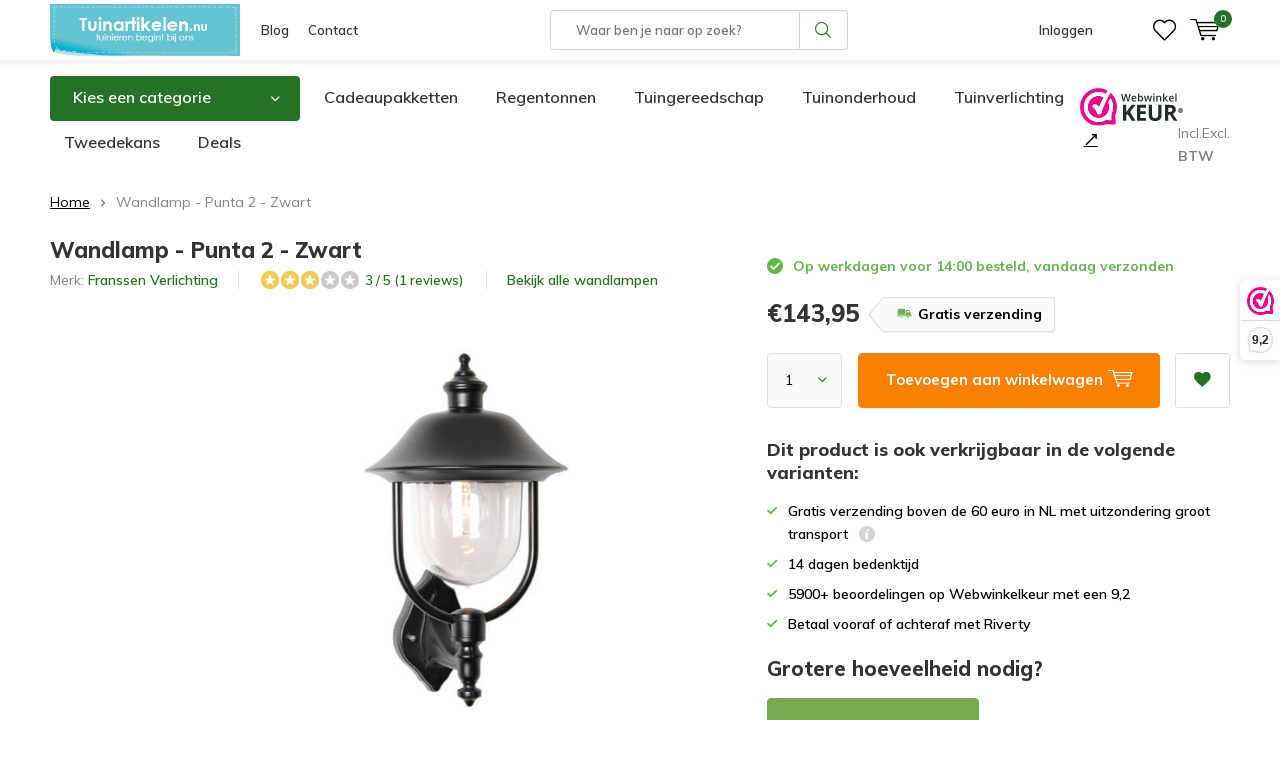

--- FILE ---
content_type: text/javascript;charset=utf-8
request_url: https://www.tuinartikelen.nu/services/stats/pageview.js?product=100917792&hash=9f9e
body_size: -413
content:
// SEOshop 21-01-2026 17:08:56